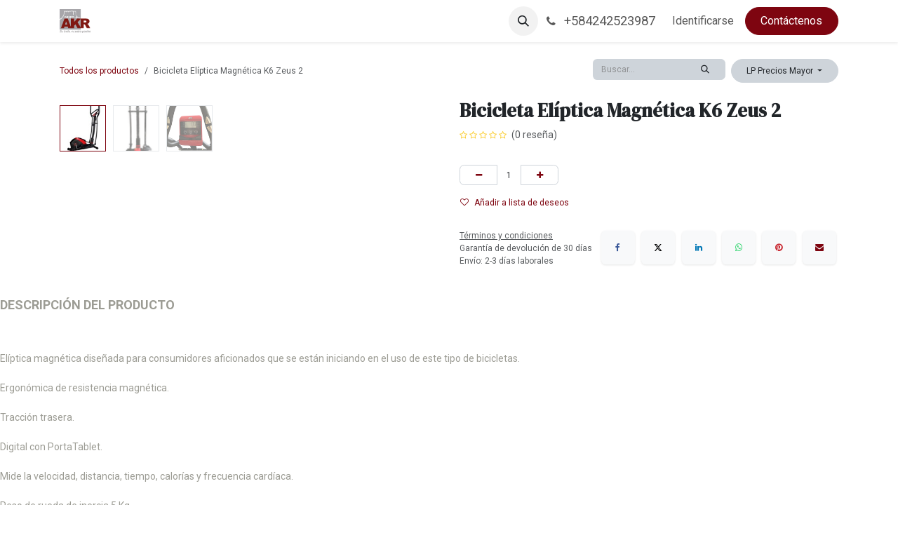

--- FILE ---
content_type: text/html; charset=utf-8
request_url: https://www.grupoakr.com/shop/66129-bicicleta-eliptica-magnetica-k6-zeus-2-10642
body_size: 10934
content:

        
      
      <style>
          .oe_currency_value {
              display: none;
          }
      </style>
        <style>
              .product_price {
              display: none;
          }
          
      </style>
          <style>
          .js_product.js_add_to_cart {
              display: none;
          }
      </style>
      <style>
          a.btn.btn-primary.a-submit {
              display: none;
          }
      </style>

<!DOCTYPE html>
<html lang="es-VE" data-website-id="12" data-main-object="product.template(10642,)" data-add2cart-redirect="1">
    <head>
        <meta charset="utf-8"/>
        <meta http-equiv="X-UA-Compatible" content="IE=edge"/>
        <meta name="viewport" content="width=device-width, initial-scale=1"/>
        <meta name="generator" content="Odoo"/>
            
        <meta property="og:type" content="website"/>
        <meta property="og:title" content="Bicicleta Elíptica Magnética K6 Zeus 2"/>
        <meta property="og:site_name" content="Grupo AKR"/>
        <meta property="og:url" content="https://www.grupoakr.com/shop/66129-bicicleta-eliptica-magnetica-k6-zeus-2-10642"/>
        <meta property="og:image" content="https://www.grupoakr.com/web/image/product.template/10642/image_1024?unique=309f7e0"/>
        <meta property="og:description"/>
            
        <meta name="twitter:card" content="summary_large_image"/>
        <meta name="twitter:title" content="Bicicleta Elíptica Magnética K6 Zeus 2"/>
        <meta name="twitter:image" content="https://www.grupoakr.com/web/image/product.template/10642/image_1024?unique=309f7e0"/>
        <meta name="twitter:description"/>
        
        <link rel="canonical" href="https://www.grupoakr.com/shop/66129-bicicleta-eliptica-magnetica-k6-zeus-2-10642"/>
        
        <link rel="preconnect" href="https://fonts.gstatic.com/" crossorigin=""/>
        <title>Bicicleta Elíptica Magnética K6 Zeus 2 | Grupo AKR</title>
        <link type="image/x-icon" rel="shortcut icon" href="/web/image/website/12/favicon?unique=a29bc34"/>
        <link rel="preload" href="/web/static/src/libs/fontawesome/fonts/fontawesome-webfont.woff2?v=4.7.0" as="font" crossorigin=""/>
        <link type="text/css" rel="stylesheet" href="/web/assets/12/e3a8cb3/web.assets_frontend.min.css"/>
        <script id="web.layout.odooscript" type="text/javascript">
            var odoo = {
                csrf_token: "d722fed46b17c8fc5e48e3b36d1bdf91328717c1o1800676240",
                debug: "",
            };
        </script>
        <script type="text/javascript">
            odoo.__session_info__ = {"is_admin": false, "is_system": false, "is_public": true, "is_internal_user": false, "is_website_user": true, "uid": null, "is_frontend": true, "profile_session": null, "profile_collectors": null, "profile_params": null, "show_effect": true, "currencies": {"173": {"symbol": "Bs", "position": "after", "digits": [69, 4]}, "8": {"symbol": "COP", "position": "before", "digits": [69, 2]}, "1": {"symbol": "\u20ac", "position": "after", "digits": [69, 2]}, "214": {"symbol": "NEW", "position": "after", "digits": [69, 2]}, "162": {"symbol": "S/", "position": "before", "digits": [69, 2]}, "3": {"symbol": "$", "position": "after", "digits": [69, 4]}, "2": {"symbol": "$", "position": "before", "digits": [69, 4]}, "175": {"symbol": "Btc.", "position": "before", "digits": [69, 3]}}, "quick_login": true, "bundle_params": {"lang": "es_VE", "website_id": 12}, "test_mode": false, "websocket_worker_version": "18.0-7", "translationURL": "/website/translations", "cache_hashes": {"translations": "213f5748cc54c61f1e643aff62208e854dcc162a"}, "geoip_country_code": "US", "geoip_phone_code": 1, "lang_url_code": "es_VE"};
            if (!/(^|;\s)tz=/.test(document.cookie)) {
                const userTZ = Intl.DateTimeFormat().resolvedOptions().timeZone;
                document.cookie = `tz=${userTZ}; path=/`;
            }
        </script>
        <script type="text/javascript" defer="defer" src="/web/assets/12/1a651c0/web.assets_frontend_minimal.min.js" onerror="__odooAssetError=1"></script>
        <script type="text/javascript" defer="defer" data-src="/web/assets/12/b3885b2/web.assets_frontend_lazy.min.js" onerror="__odooAssetError=1"></script>
        
                    <script>
                        
            
                if (!window.odoo) {
                    window.odoo = {};
                }
                odoo.__session_info__ = odoo.__session_info__ || {
                    websocket_worker_version: "18.0-7"
                }
                odoo.__session_info__ = Object.assign(odoo.__session_info__, {
                    livechatData: {
                        isAvailable: false,
                        serverUrl: "https://www.grupoakr.com",
                        options: {},
                    },
                });
            
                    </script>
        
    </head>
    <body>



        <div id="wrapwrap" class="   ">
            <a class="o_skip_to_content btn btn-primary rounded-0 visually-hidden-focusable position-absolute start-0" href="#wrap">Ir al contenido</a>
                <header id="top" data-anchor="true" data-name="Header" data-extra-items-toggle-aria-label="Botón de elementos adicionales" class="   o_header_fixed" style=" ">
                    
    <nav data-name="Navbar" aria-label="Main" class="navbar navbar-expand-lg navbar-light o_colored_level o_cc d-none d-lg-block shadow-sm ">
        

            <div id="o_main_nav" class="o_main_nav container">
                
    <a data-name="Navbar Logo" href="/" class="navbar-brand logo me-4">
            
            <span role="img" aria-label="Logo of Grupo AKR" title="Grupo AKR"><img src="/web/image/website/12/logo/Grupo%20AKR?unique=a29bc34" class="img img-fluid" width="95" height="40" alt="Grupo AKR" loading="lazy"/></span>
        </a>
    
                
    <ul role="menu" id="top_menu" class="nav navbar-nav top_menu o_menu_loading me-auto">
        

                    
    <li role="presentation" class="nav-item">
        <a role="menuitem" href="/" class="nav-link ">
            <span>Inicio</span>
        </a>
    </li>
    <li role="presentation" class="nav-item">
        <a role="menuitem" href="/nuestra-empresa" class="nav-link ">
            <span>Nuestra empresa</span>
        </a>
    </li>
    <li role="presentation" class="nav-item">
        <a role="menuitem" href="/marcas" class="nav-link ">
            <span>Marcas</span>
        </a>
    </li>
    <li role="presentation" class="nav-item">
        <a role="menuitem" href="/shop/category/canaima-1697" class="nav-link ">
            <span>Productos</span>
        </a>
    </li>
    <li role="presentation" class="nav-item">
        <a role="menuitem" href="/contactanos" class="nav-link ">
            <span>Contáctanos</span>
        </a>
    </li>
    <li role="presentation" class="nav-item">
        <a role="menuitem" href="/jobs" class="nav-link ">
            <span>Empleos</span>
        </a>
    </li>
                
    </ul>
                
                <ul class="navbar-nav align-items-center gap-2 flex-shrink-0 justify-content-end ps-3">
                    
        
            <li class="o_wsale_my_wish d-none  o_wsale_my_wish_hide_empty">
                <a href="/shop/wishlist" class="o_navlink_background btn position-relative rounded-circle p-1 text-center text-reset">
                    <div class="">
                        <i class="fa fa-1x fa-heart fa-stack"></i>
                        <sup class="my_wish_quantity o_animate_blink badge bg-primary position-absolute top-0 end-0 mt-n1 me-n1 rounded-pill">0</sup>
                    </div>
                </a>
            </li>
        
                    
        <li class="">
                <div class="modal fade css_editable_mode_hidden" id="o_search_modal" aria-hidden="true" tabindex="-1">
                    <div class="modal-dialog modal-lg pt-5">
                        <div class="modal-content mt-5">
    <form method="get" class="o_searchbar_form s_searchbar_input " action="/website/search" data-snippet="s_searchbar_input">
            <div role="search" class="input-group input-group-lg">
        <input type="search" name="search" class="search-query form-control oe_search_box border border-end-0 p-3 border-0 bg-light" placeholder="Buscar…" value="" data-search-type="all" data-limit="5" data-display-image="true" data-display-description="true" data-display-extra-link="true" data-display-detail="true" data-order-by="name asc"/>
        <button type="submit" aria-label="Buscar" title="Buscar" class="btn oe_search_button border border-start-0 px-4 bg-o-color-4">
            <i class="oi oi-search"></i>
        </button>
    </div>

            <input name="order" type="hidden" class="o_search_order_by" value="name asc"/>
            
    
        </form>
                        </div>
                    </div>
                </div>
                <a data-bs-target="#o_search_modal" data-bs-toggle="modal" role="button" title="Búsqueda" href="#" class="btn rounded-circle p-1 lh-1 o_navlink_background text-reset o_not_editable">
                    <i class="oi oi-search fa-stack lh-lg"></i>
                </a>
        </li>
                    
        <li class="">
                <div data-name="Text" class="s_text_block ">
                    <a href="tel:+584242523987" class="nav-link o_nav-link_secondary p-2" data-bs-original-title="" title="">
                        <i class="fa fa-1x fa-fw fa-phone me-1"></i>
                        <span class="o_force_ltr"><small>+584242523987</small></span></a>
                </div>
        </li>
                    
                    
                    
            <li class=" o_no_autohide_item">
                <a href="/web/login" class="o_nav_link_btn nav-link border px-3">Identificarse</a>
            </li>
                    
        
        
                    
        <li class="">
            <div class="oe_structure oe_structure_solo ">
                <section class="oe_unremovable oe_unmovable s_text_block" data-snippet="s_text_block" data-name="Text">
                    <div class="container">
                        <a href="/contactus" class="oe_unremovable btn btn-primary btn_cta">Contáctenos</a>
                    </div>
                </section>
            </div>
        </li>
                </ul>
            </div>
        
    </nav>
    <nav data-name="Navbar" aria-label="Mobile" class="navbar  navbar-light o_colored_level o_cc o_header_mobile d-block d-lg-none shadow-sm ">
        

        <div class="o_main_nav container flex-wrap justify-content-between">
            
    <a data-name="Navbar Logo" href="/" class="navbar-brand logo ">
            
            <span role="img" aria-label="Logo of Grupo AKR" title="Grupo AKR"><img src="/web/image/website/12/logo/Grupo%20AKR?unique=a29bc34" class="img img-fluid" width="95" height="40" alt="Grupo AKR" loading="lazy"/></span>
        </a>
    
            <ul class="o_header_mobile_buttons_wrap navbar-nav flex-row align-items-center gap-2 mb-0">
        
            <li class="o_wsale_my_wish d-none  o_wsale_my_wish_hide_empty">
                <a href="/shop/wishlist" class="o_navlink_background_hover btn position-relative rounded-circle border-0 p-1 text-reset">
                    <div class="">
                        <i class="fa fa-1x fa-heart fa-stack"></i>
                        <sup class="my_wish_quantity o_animate_blink badge bg-primary position-absolute top-0 end-0 mt-n1 me-n1">0</sup>
                    </div>
                </a>
            </li>
        
                <li class="o_not_editable">
                    <button class="nav-link btn me-auto p-2" type="button" data-bs-toggle="offcanvas" data-bs-target="#top_menu_collapse_mobile" aria-controls="top_menu_collapse_mobile" aria-expanded="false" aria-label="Alternar navegación">
                        <span class="navbar-toggler-icon"></span>
                    </button>
                </li>
            </ul>
            <div id="top_menu_collapse_mobile" class="offcanvas offcanvas-end o_navbar_mobile">
                <div class="offcanvas-header justify-content-end o_not_editable">
                    <button type="button" class="nav-link btn-close" data-bs-dismiss="offcanvas" aria-label="Cerrar"></button>
                </div>
                <div class="offcanvas-body d-flex flex-column justify-content-between h-100 w-100">
                    <ul class="navbar-nav">
                        
                        
        <li class="">
    <form method="get" class="o_searchbar_form s_searchbar_input " action="/website/search" data-snippet="s_searchbar_input">
            <div role="search" class="input-group mb-3">
        <input type="search" name="search" class="search-query form-control oe_search_box rounded-start-pill text-bg-light ps-3 border-0 bg-light" placeholder="Buscar…" value="" data-search-type="all" data-limit="0" data-display-image="true" data-display-description="true" data-display-extra-link="true" data-display-detail="true" data-order-by="name asc"/>
        <button type="submit" aria-label="Buscar" title="Buscar" class="btn oe_search_button rounded-end-pill bg-o-color-3 pe-3">
            <i class="oi oi-search"></i>
        </button>
    </div>

            <input name="order" type="hidden" class="o_search_order_by" value="name asc"/>
            
    
        </form>
        </li>
                        
    <ul role="menu" class="nav navbar-nav top_menu  ">
        

                            
    <li role="presentation" class="nav-item">
        <a role="menuitem" href="/" class="nav-link ">
            <span>Inicio</span>
        </a>
    </li>
    <li role="presentation" class="nav-item">
        <a role="menuitem" href="/nuestra-empresa" class="nav-link ">
            <span>Nuestra empresa</span>
        </a>
    </li>
    <li role="presentation" class="nav-item">
        <a role="menuitem" href="/marcas" class="nav-link ">
            <span>Marcas</span>
        </a>
    </li>
    <li role="presentation" class="nav-item">
        <a role="menuitem" href="/shop/category/canaima-1697" class="nav-link ">
            <span>Productos</span>
        </a>
    </li>
    <li role="presentation" class="nav-item">
        <a role="menuitem" href="/contactanos" class="nav-link ">
            <span>Contáctanos</span>
        </a>
    </li>
    <li role="presentation" class="nav-item">
        <a role="menuitem" href="/jobs" class="nav-link ">
            <span>Empleos</span>
        </a>
    </li>
                        
    </ul>
                        
        <li class="">
                <div data-name="Text" class="s_text_block mt-2 border-top pt-2 o_border_contrast">
                    <a href="tel:+584242523987" class="nav-link o_nav-link_secondary p-2" data-bs-original-title="" title="">
                        <i class="fa fa-1x fa-fw fa-phone me-1"></i>
                        <span class="o_force_ltr"><small>+584242523987</small></span></a>
                </div>
        </li>
                        
                    </ul>
                    <ul class="navbar-nav gap-2 mt-3 w-100">
                        
                        
            <li class=" o_no_autohide_item">
                <a href="/web/login" class="nav-link o_nav_link_btn w-100 border text-center">Identificarse</a>
            </li>
                        
        
        
                        
        <li class="">
            <div class="oe_structure oe_structure_solo ">
                <section class="oe_unremovable oe_unmovable s_text_block" data-snippet="s_text_block" data-name="Text">
                    <div class="container">
                        <a href="/contactus" class="oe_unremovable btn btn-primary btn_cta w-100">Contáctenos</a>
                    </div>
                </section>
            </div>
        </li>
                    </ul>
                </div>
            </div>
        </div>
    
    </nav>
    
        </header>
                <main>
                    
            <div itemscope="itemscope" itemtype="http://schema.org/Product" id="wrap" class="js_sale o_wsale_product_page ecom-zoomable zoomodoo-next" data-ecom-zoom-click="1">
                <div class="oe_structure oe_empty oe_structure_not_nearest" id="oe_structure_website_sale_product_1" data-editor-message="ARRASTRE BLOQUES DE CREACIÓN AQUÍ PARA QUE ESTÉN DISPONIBLES EN TODOS LOS PRODUCTOS"></div>
                <section id="product_detail" class="oe_website_sale container my-3 my-lg-4 " data-view-track="1" data-product-tracking-info="{&#34;item_id&#34;: &#34;7595624661292&#34;, &#34;item_name&#34;: &#34;Bicicleta El\u00edptica Magn\u00e9tica K6 Zeus 2&#34;, &#34;item_category&#34;: &#34;DEPORTES FITNESS&#34;, &#34;currency&#34;: &#34;USD&#34;, &#34;price&#34;: 0.0}">
                    <div class="row align-items-center">
                        <div class="col d-flex align-items-center order-1 order-lg-0">
                            <ol class="o_wsale_breadcrumb breadcrumb p-0 mb-4 m-lg-0">
                                <li class="o_not_editable breadcrumb-item d-none d-lg-inline-block">
                                    <a href="/shop">
                                        <i class="oi oi-chevron-left d-lg-none me-1" role="presentación"></i>Todos los productos
                                    </a>
                                </li>
                                <li class="o_not_editable breadcrumb-item d-lg-none">
                                    <a class="py-2 py-lg-0" href="/shop">
                                        <i class="oi oi-chevron-left me-1" role="presentation"></i>Todos los productos
                                    </a>
                                </li>
                                <li class="breadcrumb-item d-none d-lg-inline-block active">
                                    <span>Bicicleta Elíptica Magnética K6 Zeus 2</span>
                                </li>
                            </ol>
                        </div>
                        <div class="col-lg-4 d-flex align-items-center">
                            <div class="d-flex justify-content-between w-100">
    <form method="get" class="o_searchbar_form s_searchbar_input o_wsale_products_searchbar_form me-auto flex-grow-1 mb-4 mb-lg-0" action="/shop" data-snippet="s_searchbar_input">
            <div role="search" class="input-group me-sm-2">
        <input type="search" name="search" class="search-query form-control oe_search_box border-0 text-bg-light border-0 bg-light" placeholder="Buscar…" data-search-type="products" data-limit="5" data-display-image="true" data-display-description="true" data-display-extra-link="true" data-display-detail="true" data-order-by="name asc"/>
        <button type="submit" aria-label="Buscar" title="Buscar" class="btn oe_search_button btn btn-light">
            <i class="oi oi-search"></i>
        </button>
    </div>

            <input name="order" type="hidden" class="o_search_order_by" value="name asc"/>
            
        
        </form>
        <div class="o_pricelist_dropdown dropdown d-lg-inline ms-2">
            
                <a role="button" href="#" data-bs-toggle="dropdown" class="dropdown-toggle btn btn-light">
                    LP Precios Mayor
                </a>
                <div class="dropdown-menu" role="menu">
                        <a role="menuitem" class="dropdown-item" href="/shop/change_pricelist/3966">
                            <span class="switcher_pricelist small" data-pl_id="3966">LP Precios Mayor</span>
                        </a>
                        <a role="menuitem" class="dropdown-item" href="/shop/change_pricelist/4800">
                            <span class="switcher_pricelist small" data-pl_id="4800">NEW BALANCE</span>
                        </a>
                </div>
            
        </div>
                            </div>
                        </div>
                    </div>
                    <div class="row" id="product_detail_main" data-name="Product Page" data-image_width="50_pc" data-image_layout="carousel">
                        <div class="col-lg-6 mt-lg-4 o_wsale_product_images position-relative" data-image-amount="3">
        <div id="o-carousel-product" data-bs-ride="true" class="o_carousel_not_single carousel slide position-sticky mb-3 overflow-hidden" data-name="Carrusel del Producto">
            <div class="o_carousel_product_outer carousel-outer position-relative d-flex align-items-center w-100 overflow-hidden">
                <span class="o_ribbon d-none z-1" style=""></span>
                <div class="carousel-inner h-100">
                        <div class="carousel-item h-100 text-center active">
        <div class="d-flex align-items-center justify-content-center h-100 oe_unmovable"><img src="/web/image/product.product/25567/image_1024/%5B66129%5D%20Bicicleta%20El%C3%ADptica%20Magn%C3%A9tica%20K6%20Zeus%202?unique=309f7e0" class="img img-fluid oe_unmovable product_detail_img w-100 mh-100" alt="Bicicleta Elíptica Magnética K6 Zeus 2" loading="lazy"/></div>
                        </div>
                        <div class="carousel-item h-100 text-center">
        <div class="d-flex align-items-center justify-content-center h-100 oe_unmovable"><img src="/web/image/product.image/2005/image_1024/Bicicleta%20El%C3%ADptica%20Magn%C3%A9tica%20K6%20Zeus%202?unique=87c491e" class="img img-fluid oe_unmovable product_detail_img w-100 mh-100" alt="Bicicleta Elíptica Magnética K6 Zeus 2" loading="lazy"/></div>
                        </div>
                        <div class="carousel-item h-100 text-center">
        <div class="d-flex align-items-center justify-content-center h-100 oe_unmovable"><img src="/web/image/product.image/2006/image_1024/Bicicleta%20El%C3%ADptica%20Magn%C3%A9tica%20K6%20Zeus%202?unique=87c491e" class="img img-fluid oe_unmovable product_detail_img w-100 mh-100" alt="Bicicleta Elíptica Magnética K6 Zeus 2" loading="lazy"/></div>
                        </div>
                </div>
                    <a class="carousel-control-prev" href="#o-carousel-product" role="button" data-bs-slide="prev">
                        <i class="oi oi-chevron-left oe_unmovable border bg-white text-900" role="img" aria-label="Previo" title="Previo"></i>
                    </a>
                    <a class="carousel-control-next" href="#o-carousel-product" role="button" data-bs-slide="next">
                        <i class="oi oi-chevron-right oe_unmovable border bg-white text-900" role="img" aria-label="Siguiente" title="Siguiente"></i>
                    </a>
            </div>
        <div class="o_carousel_product_indicators pt-2 overflow-hidden">
            <ol class="carousel-indicators  position-static pt-2 pt-lg-0 mx-auto my-0">
                <li data-bs-target="#o-carousel-product" class="align-top position-relative active" data-bs-slide-to="0">
                    <div><img src="/web/image/product.product/25567/image_128/%5B66129%5D%20Bicicleta%20El%C3%ADptica%20Magn%C3%A9tica%20K6%20Zeus%202?unique=309f7e0" class="img o_image_64_cover" alt="Bicicleta Elíptica Magnética K6 Zeus 2" loading="lazy"/></div>
                </li><li data-bs-target="#o-carousel-product" class="align-top position-relative " data-bs-slide-to="1">
                    <div><img src="/web/image/product.image/2005/image_128/Bicicleta%20El%C3%ADptica%20Magn%C3%A9tica%20K6%20Zeus%202?unique=87c491e" class="img o_image_64_cover" alt="Bicicleta Elíptica Magnética K6 Zeus 2" loading="lazy"/></div>
                </li><li data-bs-target="#o-carousel-product" class="align-top position-relative " data-bs-slide-to="2">
                    <div><img src="/web/image/product.image/2006/image_128/Bicicleta%20El%C3%ADptica%20Magn%C3%A9tica%20K6%20Zeus%202?unique=87c491e" class="img o_image_64_cover" alt="Bicicleta Elíptica Magnética K6 Zeus 2" loading="lazy"/></div>
                </li>
            </ol>
        </div>
        </div>
                        </div>
                        <div id="product_details" class="col-lg-6 mt-md-4">
                            <h1 itemprop="name">Bicicleta Elíptica Magnética K6 Zeus 2</h1>
                            <span itemprop="url" style="display:none;">https://www.grupoakr.com/shop/66129-bicicleta-eliptica-magnetica-k6-zeus-2-10642</span>
                            <span itemprop="image" style="display:none;">https://www.grupoakr.com/web/image/product.template/10642/image_1920?unique=309f7e0</span>
                                <a href="#o_product_page_reviews" class="o_product_page_reviews_link text-decoration-none">
        <div class="o_website_rating_static">
                    <i class="fa fa-star-o" role="img"></i>
                    <i class="fa fa-star-o" role="img"></i>
                    <i class="fa fa-star-o" role="img"></i>
                    <i class="fa fa-star-o" role="img"></i>
                    <i class="fa fa-star-o" role="img"></i>
                <small class="text-muted ms-1">
                    (0 reseña)
                </small>
        </div>
                                </a>
                            
                            <form action="/shop/cart/update" method="POST">
                                <input type="hidden" name="csrf_token" value="d722fed46b17c8fc5e48e3b36d1bdf91328717c1o1800676240"/>
                                <div class="js_product js_main_product mb-3">
                                    <div>
      <style>
        .oe_price {
          display: None;
        }
      </style>
      <style>
        .price {
          display: None;
        }
      </style>
    <div itemprop="offers" itemscope="itemscope" itemtype="http://schema.org/Offer" class="product_price mt-2 mb-3 d-inline-block">
        <h3 class="css_editable_mode_hidden">
            <span class="oe_price" style="white-space: nowrap;">$ </span>
            <span class="oe_price" style="white-space: nowrap;" data-oe-type="float" data-oe-expression="combination_info[&#39;price&#39;]">0,00</span>
            <span itemprop="price" style="display:none;">0.0</span>
            <span itemprop="priceCurrency" style="display:none;">USD</span>
            <span style="text-decoration: line-through; white-space: nowrap;" itemprop="listPrice" class="text-danger oe_default_price ms-1 h5 d-none">$ </span>
            <span style="text-decoration: line-through; white-space: nowrap;" itemprop="listPrice" class="text-danger oe_default_price ms-1 h5 d-none" data-oe-type="float" data-oe-expression="combination_info[&#39;list_price&#39;]">0,00</span>
        </h3>
        <h3 class="css_non_editable_mode_hidden decimal_precision" data-precision="4">
            <span>$ <span class="oe_currency_value">0,0000</span></span>
        </h3>
    </div>
  <div id="product_unavailable" class="d-none">
            <h3 class="fst-italic">Not Available For Sale</h3>
        </div>
                                    </div>
                                    
                                        <input type="hidden" class="product_id" name="product_id" value="25567"/>
                                        <input type="hidden" class="product_template_id" name="product_template_id" value="10642"/>
                                        <input type="hidden" class="product_category_id" name="product_category_id" value="3802"/>
        <ul class="list-unstyled js_add_cart_variants mb-0 flex-column" data-attribute_exclusions="{&#34;exclusions&#34;: {}, &#34;archived_combinations&#34;: [], &#34;parent_exclusions&#34;: {}, &#34;parent_combination&#34;: [], &#34;parent_product_name&#34;: null, &#34;mapped_attribute_names&#34;: {}}">
        </ul>
                                    
                                    <p class="css_not_available_msg alert alert-warning">Esta combinación no existe.</p>
                                    <div id="o_wsale_cta_wrapper" class="d-flex flex-wrap align-items-center">
                                        
            <div contenteditable="false" class="css_quantity input-group d-inline-flex me-2 mb-2 align-middle">
                <a class="btn btn-link js_add_cart_json" aria-label="Quitar uno" title="Quitar uno" href="#">
                    <i class="fa fa-minus"></i>
                </a>
                <input type="text" class="form-control quantity text-center" data-min="1" name="add_qty" value="1"/>
                <a class="btn btn-link float_left js_add_cart_json" aria-label="Agregue uno" title="Agregue uno" href="#">
                    <i class="fa fa-plus"></i>
                </a>
            </div>
                                        <div id="add_to_cart_wrap" class="d-inline-flex align-items-center mb-2 me-auto">
                                            <a data-animation-selector=".o_wsale_product_images" role="button" id="add_to_cart" href="#" class="btn btn-primary js_check_product a-submit flex-grow-1" data-subscription-plan-id="">
                                                <i class="fa fa-shopping-cart me-2"></i>
                                                Agregar al carrito
                                            </a>
                                        </div>
                                        <div id="product_option_block" class="d-flex flex-wrap w-100">
            
                <button type="button" role="button" class="btn btn-link px-0 pe-3 o_add_wishlist_dyn" data-action="o_wishlist" title="Añadir a lista de deseos" data-product-template-id="10642" data-product-product-id="25567">
                    <i class="fa fa-heart-o me-2" role="img" aria-label="Add to wishlist"></i>Añadir a lista de deseos
                </button>
            </div>
                                    </div>
            <div class="availability_messages o_not_editable"></div>
        <div class="o_product_tags o_field_tags d-flex flex-wrap align-items-center gap-2 mb-2 mt-1">
        </div>
                                </div>
                            </form>
                            <div id="contact_us_wrapper" class="d-none oe_structure oe_structure_solo ">
                                <section class="s_text_block" data-snippet="s_text_block" data-name="Text">
                                    <div class="container">
                                        <a class="btn btn-primary btn_cta" href="/contactus">
                                            Contáctenos
                                        </a>
                                    </div>
                                </section>
                            </div>
                            <div id="o_product_terms_and_share" class="d-flex justify-content-between flex-column flex-md-row align-items-md-end gap-3 mb-3">
            <p class="text-muted mb-0">
                <a href="/terms" class="text-muted"><u>Términos y condiciones</u></a><br/>
                Garantía de devolución de 30 días<br/>
                Envío: 2-3 días laborales
            </p>
            <div data-snippet="s_share" data-name="Share" class="s_share text-start o_no_link_popover">
                <h4 class="s_share_title d-none o_default_snippet_text">Compartir</h4>
                <a href="https://www.facebook.com/sharer/sharer.php?u={url}" target="_blank" aria-label="Facebook" class="s_share_facebook">
                    <i class="fa fa-facebook rounded shadow-sm"></i>
                </a>
                <a href="https://twitter.com/intent/tweet?text={title}&amp;url={url}" target="_blank" aria-label="X" class="s_share_twitter">
                    <i class="fa fa-twitter rounded shadow-sm"></i>
                </a>
                <a href="https://www.linkedin.com/sharing/share-offsite/?url={url}" target="_blank" aria-label="LinkedIn" class="s_share_linkedin">
                    <i class="fa fa-linkedin rounded shadow-sm"></i>
                </a>
                <a href="https://wa.me/?text={title}" target="_blank" aria-label="WhatsApp" class="s_share_whatsapp">
                    <i class="fa fa-whatsapp rounded shadow-sm"></i>
                </a>
                <a href="https://pinterest.com/pin/create/button/?url={url}&amp;media={media}&amp;description={title}" target="_blank" aria-label="Pinterest" class="s_share_pinterest">
                    <i class="fa fa-pinterest rounded shadow-sm"></i>
                </a>
                <a href="mailto:?body={url}&amp;subject={title}" aria-label="Correo electrónico" class="s_share_email">
                    <i class="fa fa-envelope rounded shadow-sm"></i>
                </a>
            </div></div>
            <input id="wsale_user_email" type="hidden" value="public-user@company-88.com"/>
                        </div>
                    </div>
                </section>
                <div itemprop="description" class="oe_structure oe_empty mt16" id="product_full_description"><p><b><font style="color: rgb(156, 156, 148); font-size: 18px;">DESCRIPCIÓN DEL PRODUCTO</font></b></p><p><font style="color: rgb(156, 156, 148); font-size: 14px;"><br></font></p><p style="margin-bottom: 0px;"><font style="color: rgb(156, 156, 148); font-size: 14px;">

Elíptica magnética diseñada para consumidores aficionados que se están iniciando en el uso de este tipo de bicicletas.<br><br>Ergonómica de resistencia magnética.<br><br>Tracción trasera.<br><br>Digital con PortaTablet.<br><br>Mide la velocidad, distancia, tiempo, calorías y frecuencia cardíaca.<br><br>Peso de rueda de inercia 5 Kg.<br><br>Tipo de resistencia correa plana.<br><br>Longitud de zancada 30 cm.<br> <br>Dimensiones armada125 x 69 x 162 cm (largo, ancho y alto)</font><br></p></div>
            <div class="oe_structure oe_structure_solo oe_unremovable oe_unmovable" id="oe_structure_website_sale_recommended_products">
                <section data-snippet="s_dynamic_snippet_products" class="oe_unmovable oe_unremovable s_dynamic_snippet_products o_wsale_alternative_products s_dynamic pt32 pb32 o_colored_level s_product_product_borderless_1" data-name="Alternative Products" style="background-image: none;" data-template-key="website_sale.dynamic_filter_template_product_product_borderless_1" data-product-category-id="all" data-number-of-elements="4" data-number-of-elements-small-devices="1" data-number-of-records="16" data-carousel-interval="5000" data-bs-original-title="" title="" data-filter-id="46">
                    <div class="container o_not_editable">
                        <div class="css_non_editable_mode_hidden">
                            <div class="missing_option_warning alert alert-info rounded-0 fade show d-none d-print-none o_default_snippet_text">
                                Su fragmento dinámico se mostrará aquí...
                                Este mensaje se muestra porque no proporcionó un filtro y una plantilla para usar.
                            </div>
                        </div>
                        <div class="dynamic_snippet_template"></div>
                    </div>
                </section>
            </div>
            <div class="o_shop_discussion_rating" data-anchor="true">
                <section id="o_product_page_reviews" class="container pt32 pb32" data-anchor="true">
                    <a class="o_product_page_reviews_title d-flex justify-content-between text-decoration-none collapsed" type="button" data-bs-toggle="collapse" data-bs-target="#o_product_page_reviews_content" aria-expanded="false" aria-controls="o_product_page_reviews_content">
                        <h3 class="mb32">Reseñas de los clientes</h3>
                        <i class="fa align-self-start"></i>
                    </a>
                    <div id="o_product_page_reviews_content" class="collapse">
        <div id="discussion" data-anchor="true" class="d-print-none o_portal_chatter o_not_editable p-0" data-res_model="product.template" data-res_id="10642" data-pager_step="5" data-allow_composer="1" data-two_columns="true" data-display_rating="True">
        </div>
                    </div>
                </section>
            </div>
                <div class="oe_structure oe_empty oe_structure_not_nearest mt16" id="oe_structure_website_sale_product_2" data-editor-message="ARRASTRE BLOQUES DE CREACIÓN AQUÍ PARA QUE ESTÉN DISPONIBLES EN TODOS LOS PRODUCTOS"></div>
            </div>
        
        <div id="o_shared_blocks" class="oe_unremovable"></div>
                </main>
                <footer id="bottom" data-anchor="true" data-name="Footer" class="o_footer o_colored_level o_cc ">
                    <div id="footer" class="oe_structure oe_structure_solo">
      <section class="s_text_block pt16 pb8" data-name="Text block" data-snippet="s_text_block" style="background-image: none;">
        <div class="container">
          <div class="row">
            <div class="col-lg-4 o_colored_level">
              <h5>
                <u>Sobre Grupo AKR</u>
              </h5>
              <ul class="list-unstyled">
                <li>
                  <a href="/nuestra-empresa" target="_blank" data-bs-original-title="" title="" aria-describedby="tooltip617502">
                    <font class="text-white" style="">¿Quiénes somos?</font>
                  </a>
                </li>
                <li>
                  <a href="/marcas" target="_blank" data-bs-original-title="" title="" aria-describedby="tooltip606639">
                    <font class="text-white" style="" data-bs-original-title="" title="" aria-describedby="tooltip534389">Nuestras marcas</font>
                  </a>
                </li>
                <li>
                  <a href="/marcas" target="_blank" data-bs-original-title="" title="" aria-describedby="tooltip606639">
                  </a>
                </li>
                <li>
                  <a href="/recursos-y-videos" target="_blank" data-bs-original-title="" title="" aria-describedby="tooltip983094">
                    <font class="text-white" style="">Recursos y videos</font>
                  </a>
                </li>
                <li>
                  <a href="/jobs" target="_blank" data-bs-original-title="" title="">
                    <font class="text-white" style="">Trabaja con nosotros</font>
                  </a>
                </li>
                <li>
                  <a href="/recursos-y-videos" target="_blank" data-bs-original-title="" title="" aria-describedby="tooltip983094">
                  </a>
                </li>
              </ul>
            </div>
            <div class="col-lg-4 o_colored_level" id="connect">
              <h5>Contacta con nosotros</h5>
              <ul class="list-unstyled">
                <li>
                  <i class="fa fa-phone"></i>
                  <span class="o_force_ltr">+58 424-2523987</span>
                </li>
                <li>
                  <i class="fa fa-envelope"></i>
                  <span>info@akr.com.ve</span>
                </li>
              </ul>
              <p>
                                
                                
                                
                                
                                
                                
                            </p>
            </div>
            <div class="col-lg-4 o_colored_level">
              <h5>
                <span>Inversiones Canaima 48, C.A.</span>
                <small> -&nbsp;</small>
              </h5>
              <p>
                <span style="font-size: 14px;">Mejoramos apasionadamente la calidad de vida de nuestros clientes y consumidores a través de valiosas marcas, excelente servicio y una sólida empresa reconocida a lo largo y ancho de toda Venezuela.</span>
                <br/>
              </p>
            </div>
          </div>
        </div>
      </section>
    </div>
  <div class="o_footer_copyright o_colored_level o_cc" data-name="Copyright">
                        <div class="container py-3">
                            <div class="row">
                                <div class="col-sm text-center text-sm-start text-muted">
                                    <span class="o_footer_copyright_name me-2">Copyright ©Inversiones Canaima 48, c.a.</span>
        
        
                                </div>
                                <div class="col-sm text-center text-sm-end o_not_editable">
        <div class="o_brand_promotion">
        Con tecnología de 
            <a target="_blank" class="badge text-bg-light" href="http://www.odoo.com?utm_source=db&amp;utm_medium=website">
                <img alt="Odoo" src="/web/static/img/odoo_logo_tiny.png" width="62" height="20" style="width: auto; height: 1em; vertical-align: baseline;" loading="lazy"/>
            </a>
        - 
                    El #1 <a target="_blank" href="http://www.odoo.com/app/ecommerce?utm_source=db&amp;utm_medium=website">Comercio electrónico de código abierto</a>
                
        </div>
                                </div>
                            </div>
                        </div>
                    </div>
                </footer>
            </div>
            <script id="tracking_code" async="async" src="https://www.googletagmanager.com/gtag/js?id=UA-194009856-1"></script>
            <script id="tracking_code_config">
                window.dataLayer = window.dataLayer || [];
                function gtag(){dataLayer.push(arguments);}
                gtag('consent', 'default', {
                    'ad_storage': 'denied',
                    'ad_user_data': 'denied',
                    'ad_personalization': 'denied',
                    'analytics_storage': 'denied',
                });
                gtag('js', new Date());
                gtag('config', 'UA-194009856-1');
                function allConsentsGranted() {
                    gtag('consent', 'update', {
                        'ad_storage': 'granted',
                        'ad_user_data': 'granted',
                        'ad_personalization': 'granted',
                        'analytics_storage': 'granted',
                    });
                }
                    allConsentsGranted();
            </script>
        
        </body>
</html>